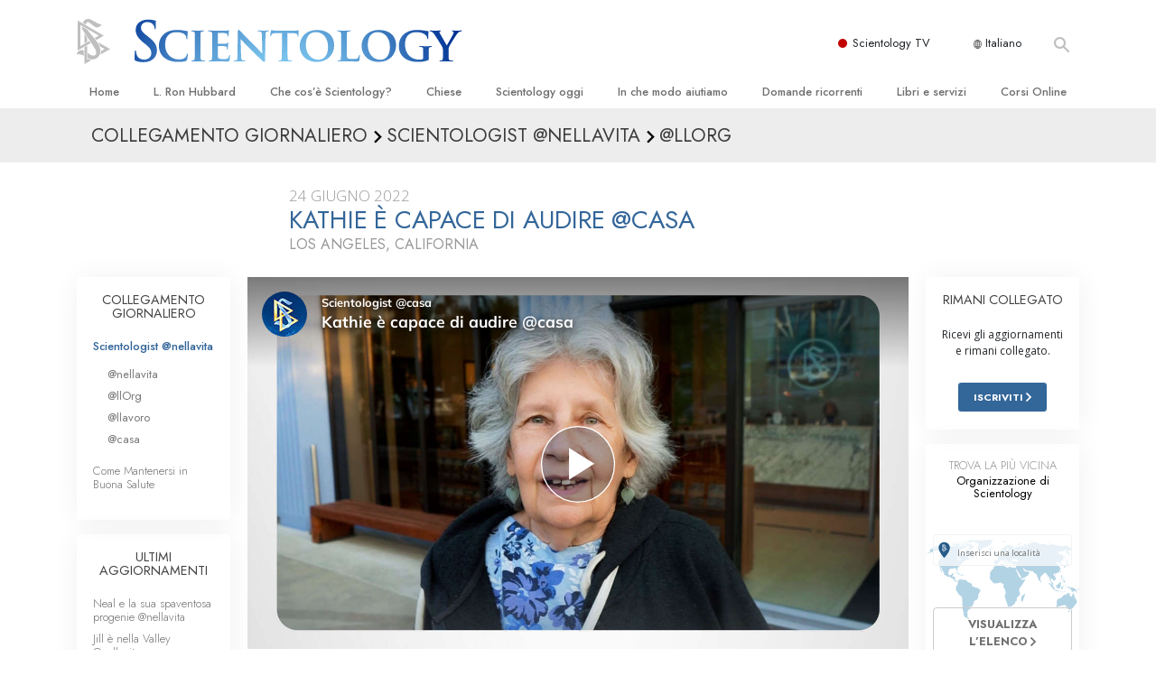

--- FILE ---
content_type: text/html; charset=utf-8
request_url: https://www.scientology.it/daily-connect/scientologists-at-home/who-can-audit-why-kathie-can-home
body_size: 20165
content:
<!DOCTYPE html>
<html lang="it-IT" itemscope itemtype="http://schema.org/WebPage">
<head>
<meta charset="utf-8">








	<meta http-equiv="X-UA-Compatible" content="IE=edge">
<meta name="viewport" content="width=device-width, initial-scale=1, shrink-to-fit=no">



	
	<title>Kathie è capace di audire @casa</title>
	<meta property="local-search-title" content="Kathie è capace di audire @casa" />



<meta name="facebook-domain-verification" content="5fiylhjs3p0sadccmvhn5r1xhzsezm" />  






<meta name="description" content="Addestrandosi nella Chiesa di Scientology di Los Angeles, Kathie vuole diventare un auditor." />

<meta itemprop="datePublished" content="2022-06-24" />
<meta itemprop="publisher" content="Scientology" />
<meta property="article:published_time" content="2022-06-24T12:00:00-0700" />

<meta property="fb:admins" content="633862040" />













	






<script type="application/ld+json">
{
  "@context": "https://schema.org",
  "@type": "WebSite",
  
  "name": "Chiesa di Scientology: L. Ron Hubbard, Dianetics, Che cos'è Scientology?, Libri, Credenze, David Miscavige",
  "alternateName": ["Scientology", "scientology.it"],
  
  "url": "https://www.scientology.it/"
}
</script>


<meta property="og:url" content="https://www.scientology.it/daily-connect/scientologists-at-home/who-can-audit-why-kathie-can-home" />

<meta property="og:site_name" content="Chiesa di Scientology: L. Ron Hubbard, Dianetics, Che cos'è Scientology?, Libri, Credenze, David Miscavige" />

<meta property="og:title" content="Kathie è capace di audire @casa" />
<meta property="og:description" content="Addestrandosi nella Chiesa di Scientology di Los Angeles, Kathie vuole diventare un auditor." />

<meta property="og:image" content="https://files.scientology.org/imagecache/cropfit@w=1000@cr=0,0,1920,1080/data/www.scientology.tv/series/scientologists-at-home/scientologists-at-home-kathie-6573cefb_it_IT.jpg?k=Q1PNxEQc5P" />
<meta property="og:type" content="website" />

<meta name="twitter:card" content="summary_large_image">
<meta name="twitter:title" content="Kathie è capace di audire @casa">
<meta name="twitter:description" content="Addestrandosi nella Chiesa di Scientology di Los Angeles, Kathie vuole diventare un auditor." >
<meta name="twitter:image" content="https://files.scientology.org/imagecache/cropfit@w=1000@cr=0,0,1920,1080/data/www.scientology.tv/series/scientologists-at-home/scientologists-at-home-kathie-6573cefb_it_IT.jpg?k=Q1PNxEQc5P">














<link rel="canonical" href="https://www.scientology.it/daily-connect/scientologists-at-home/who-can-audit-why-kathie-can-home" />

















<link rel="alternate" hreflang="fr-CA" href="https://fr.scientology.ca/daily-connect/scientologists-at-home/who-can-audit-why-kathie-can-home" />



<link rel="alternate" hreflang="ga-IE" href="https://ga.scientology.ie/daily-connect/scientologists-at-home/who-can-audit-why-kathie-can-home" />



















<link rel="alternate" hreflang="st-ZA" href="https://st.scientology.org.za/daily-connect/scientologists-at-home/who-can-audit-why-kathie-can-home" />







<link rel="alternate" hreflang="no-NO" href="https://www.scientologi.no/daily-connect/scientologists-at-home/who-can-audit-why-kathie-can-home" />



<link rel="alternate" hreflang="sv-SE" href="https://www.scientologi.se/daily-connect/scientologists-at-home/who-can-audit-why-kathie-can-home" />



<link rel="alternate" hreflang="fr-FR" href="https://www.scientologie.fr/daily-connect/scientologists-at-home/who-can-audit-why-kathie-can-home" />





<link rel="alternate" hreflang="de-AT" href="https://www.scientology.at/daily-connect/scientologists-at-home/who-can-audit-why-kathie-can-home" />



<link rel="alternate" hreflang="nl-BE" href="https://www.scientology.be/daily-connect/scientologists-at-home/who-can-audit-why-kathie-can-home" />



<link rel="alternate" hreflang="en-CA" href="https://www.scientology.ca/daily-connect/scientologists-at-home/who-can-audit-why-kathie-can-home" />



<link rel="alternate" hreflang="fr-CH" href="https://www.scientology.ch/daily-connect/scientologists-at-home/who-can-audit-why-kathie-can-home" />



<link rel="alternate" hreflang="es-CL" href="https://www.scientology.cl/daily-connect/scientologists-at-home/who-can-audit-why-kathie-can-home" />



<link rel="alternate" hreflang="es-CO" href="https://www.scientology.co/daily-connect/scientologists-at-home/who-can-audit-why-kathie-can-home" />



<link rel="alternate" hreflang="en-NZ" href="https://www.scientology.co.nz/daily-connect/scientologists-at-home/who-can-audit-why-kathie-can-home" />



<link rel="alternate" hreflang="de-DE" href="https://www.scientology.de/daily-connect/scientologists-at-home/who-can-audit-why-kathie-can-home" />



<link rel="alternate" hreflang="da-DK" href="https://www.scientology.dk/daily-connect/scientologists-at-home/who-can-audit-why-kathie-can-home" />



<link rel="alternate" hreflang="es-DO" href="https://www.scientology.do/daily-connect/scientologists-at-home/who-can-audit-why-kathie-can-home" />



<link rel="alternate" hreflang="es-ES" href="https://www.scientology.es/daily-connect/scientologists-at-home/who-can-audit-why-kathie-can-home" />



<link rel="alternate" hreflang="fr-GP" href="https://www.scientology.gp/daily-connect/scientologists-at-home/who-can-audit-why-kathie-can-home" />



<link rel="alternate" hreflang="el-GR" href="https://www.scientology.gr/daily-connect/scientologists-at-home/who-can-audit-why-kathie-can-home" />



<link rel="alternate" hreflang="en-IE" href="https://www.scientology.ie/daily-connect/scientologists-at-home/who-can-audit-why-kathie-can-home" />



<link rel="alternate" hreflang="en-IN" href="https://www.scientology.in/daily-connect/scientologists-at-home/who-can-audit-why-kathie-can-home" />



<link rel="alternate" hreflang="it-IT" href="https://www.scientology.it/daily-connect/scientologists-at-home/who-can-audit-why-kathie-can-home" />



<link rel="alternate" hreflang="ja-JP" href="https://www.scientology.jp/daily-connect/scientologists-at-home/who-can-audit-why-kathie-can-home" />



<link rel="alternate" hreflang="ru-KZ" href="https://www.scientology.kz/daily-connect/scientologists-at-home/who-can-audit-why-kathie-can-home" />



<link rel="alternate" hreflang="nl-NL" href="https://www.scientology.nl/daily-connect/scientologists-at-home/who-can-audit-why-kathie-can-home" />



<link rel="alternate" hreflang="en" href="https://www.scientology.org/daily-connect/scientologists-at-home/who-can-audit-why-kathie-can-home" />



<link rel="alternate" hreflang="en-AU" href="https://www.scientology.org.au/daily-connect/scientologists-at-home/who-can-audit-why-kathie-can-home" />



<link rel="alternate" hreflang="he-IL" href="https://www.scientology.org.il/daily-connect/scientologists-at-home/who-can-audit-why-kathie-can-home" />



<link rel="alternate" hreflang="es-MX" href="https://www.scientology.org.mx/daily-connect/scientologists-at-home/who-can-audit-why-kathie-can-home" />



<link rel="alternate" hreflang="en-NP" href="https://www.scientology.org.np/daily-connect/scientologists-at-home/who-can-audit-why-kathie-can-home" />



<link rel="alternate" hreflang="zh-TW" href="https://www.scientology.org.tw/daily-connect/scientologists-at-home/who-can-audit-why-kathie-can-home" />



<link rel="alternate" hreflang="en-GB" href="https://www.scientology.org.uk/daily-connect/scientologists-at-home/who-can-audit-why-kathie-can-home" />



<link rel="alternate" hreflang="es-VE" href="https://www.scientology.org.ve/daily-connect/scientologists-at-home/who-can-audit-why-kathie-can-home" />



<link rel="alternate" hreflang="en-ZA" href="https://www.scientology.org.za/daily-connect/scientologists-at-home/who-can-audit-why-kathie-can-home" />



<link rel="alternate" hreflang="en-PH" href="https://www.scientology.ph/daily-connect/scientologists-at-home/who-can-audit-why-kathie-can-home" />



<link rel="alternate" hreflang="pt-PT" href="https://www.scientology.pt/daily-connect/scientologists-at-home/who-can-audit-why-kathie-can-home" />



<link rel="alternate" hreflang="ru-RU" href="https://www.scientology.ru/daily-connect/scientologists-at-home/who-can-audit-why-kathie-can-home" />



<link rel="alternate" hreflang="en-RW" href="https://www.scientology.rw/daily-connect/scientologists-at-home/who-can-audit-why-kathie-can-home" />



<link rel="alternate" hreflang="hu-HU" href="https://www.szcientologia.org.hu/daily-connect/scientologists-at-home/who-can-audit-why-kathie-can-home" />



<link rel="alternate" hreflang="xh-ZA" href="https://xh.scientology.org.za/daily-connect/scientologists-at-home/who-can-audit-why-kathie-can-home" />





<link rel="alternate" hreflang="zu-ZA" href="https://zu.scientology.org.za/daily-connect/scientologists-at-home/who-can-audit-why-kathie-can-home" />








	<!-- <link rel="stylesheet" href="/scss/_combined-aft.css?_=0113a"> -->

	<!-- async cssload -->
	<!-- <link rel="preload" href="/scss/_combined.css?_=0113a" as="style" onload="this.onload=null;this.rel='stylesheet'">
	<noscript><link rel="stylesheet" href="/scss/_combined.css?_=0113a"></noscript> -->
	<!-- end of async css -->

	
    

	
	<link rel="stylesheet" href="/scss/_combined.css?_=0113a">
	
	

	

	<!--  -->
	
	
		
	
	
	<!--  -->

	

	

	<!-- slideshow classnames -->
	

	

	

	
		
		<link rel="stylesheet" href="/scss/combined_application.scss?_=0113a">
		
	

	

<script>
WebFontConfig = {
    google: {
        families: [
            
            'Open+Sans:300,400,700,300italic,400italic,700italic',
            'Jost:300,400,500,700,300italic,400italic,500italic,700italic',

        ]
    }
};

(function(d) {
    var wf = d.createElement('script'),
        s = d.scripts[0];
    wf.src = 'https://ajax.googleapis.com/ajax/libs/webfont/1.6.26/webfont.js';
    wf.async = true;
    s.parentNode.insertBefore(wf, s);
})(document);
</script>






	

	
		
			<!-- Global Site Tag (gtag.js) - Google Analytics -->
<script>
  window.dataLayer = window.dataLayer || [];
  function gtag(){dataLayer.push(arguments);}

  gtag('consent', 'default', {
    'ad_storage': 'denied',
    'analytics_storage': 'denied',
    'functionality_storage': 'denied',
    'personalization_storage': 'denied',
    'wait_for_update': 500 // Wait until baner loads
  });

  window.gtagConsentV2 = true;

  gtag('js', new Date());

  gtag('config', 'G-HQ1TBXCEJT', {
  send_page_view: false
});


  gtag('config', 'G-LQBFNWNT3G', {
  send_page_view: false
});
  gtag('config', 'AW-605112126', {
  send_page_view: false
});

// if any org set





</script>


<script async src="https://www.googletagmanager.com/gtag/js?id=G-HQ1TBXCEJT"></script>


<script type="text/plain" data-cookiecategory="targeting">
(function() {
  var ga = document.createElement('script'); ga.type = 'text/javascript'; ga.async = true;
  ga.src = ('https:' == document.location.protocol ? 'https://' : 'http://') + 'stats.g.doubleclick.net/dc.js';
  var s = document.getElementsByTagName('script')[0]; s.parentNode.insertBefore(ga, s);
})();
</script>




		
	

	<script>
		var cacheId = '0113a';
	</script>

	
	<script defer src="/_combined/application.js?_=0113a"></script>
	

	
	<script async src="/_combined/cssrelpreload.js?_=0113a"></script>
	<script async src="/_combined/lazyload.js?_=0113a"></script>
	

	
	<script async src="/_combined/application2.js?_=0113a"></script>
	
	<script async type="text/plain" data-cookiecategory="performance" src="/_combined/sentry.js?_=0113a"></script>
	

	
	<script src="https://tr.standardadmin.org/tr2.js" async></script>
	<script>
	var _tr = window._tr || [];
	</script>
	

</head>




<body class="preload   path-daily-connect path-daily-connect-scientologists-at-home path-daily-connect-scientologists-at-home-who-can-audit-why-kathie-can-home type-daily-connect home-no-overlap ">




<div class="search">
    <div class="search__form">
        <button class="btn btn--search-close" aria-label="Close search form">
            <img class="search-button--close-icon" src="/images/close-icon.svg" alt="">
        </button>
        <form class="" action="/search/">
            
            
                
            
            <div class="search__form---icon">
                <span class="icon-search"></span>
            </div>
            <input class="search__input" name="q" type="search" placeholder="Cerca…" autocomplete="off" autocorrect="off" autocapitalize="off" spellcheck="false" />
            <span class="d-none d-md-block search__info">Premi INVIO per cercare o ESC per chiudere</span>
        </form>
    </div>
</div><!-- /search -->

<!-- Videos for Org Sites -->









<div id="outer_shell">

    
        
<div class="container relative">
    <div class="external-navigation">
        
        <div class="external-navigation--item external-navigation--scntv">
            <!-- <a href="https://www.scientology.tv/it" target="_blank" class="no-decoration external-navigation--item-link"> -->
            <a href="https://www.scientology.tv/it/" target="_blank" class="no-decoration external-navigation--item-link">
                <span class="external-navigation--scntv--icon"></span>
                Scientology TV
                <span class="external-navigation--icon icon-external-link"></span>
            </a>
        </div>
        
        




<nav class="external-language-selector external-language-selector__v2 external-language">
    <div>
        <div class="external-navigation--item">
            
            <img src="/images/language-globe.svg" class="language-globe-white" alt="Language">
            <img src="/images/language-globe-gray.svg" class="language-globe-dark" alt="Language">
            Italiano
        </div>
        <!-- <span class="selector"><span class="bordered">it</span> LINGUA 
            <img class="arrow-svg arrow-svg-right" src="/images/arrow-right-white.svg" alt="">
        </span> -->
    </div>
    <ul>

        <a class="no-decoration " href="https://www.scientology.org.tw/daily-connect/scientologists-at-home/who-can-audit-why-kathie-can-home">繁體中文 &#124; <span>Chinese</span></a>
        <a class="no-decoration " href="https://www.scientology.dk/daily-connect/scientologists-at-home/who-can-audit-why-kathie-can-home">Dansk &#124; <span>Danish</span></a>
        <a class="no-decoration " href="https://www.scientology.de/daily-connect/scientologists-at-home/who-can-audit-why-kathie-can-home">Deutsch &#124; <span>German</span></a>
        <a class="no-decoration " href="https://www.scientology.org/daily-connect/scientologists-at-home/who-can-audit-why-kathie-can-home">English &#124; <span>English</span></a>
        <a class="no-decoration " href="https://www.scientology.gr/daily-connect/scientologists-at-home/who-can-audit-why-kathie-can-home">Ελληνικά &#124; <span>Greek</span></a>
        <a class="no-decoration " href="https://www.scientology.org.mx/daily-connect/scientologists-at-home/who-can-audit-why-kathie-can-home">Español (Latino) &#124; <span>Spanish</span></a>
        <a class="no-decoration " href="https://www.scientology.es/daily-connect/scientologists-at-home/who-can-audit-why-kathie-can-home">Español (Castellano) &#124; <span>Castilian</span></a>
        <a class="no-decoration " href="https://www.scientologie.fr/daily-connect/scientologists-at-home/who-can-audit-why-kathie-can-home">Français &#124; <span>French</span></a>
        <a class="no-decoration " href="https://www.scientology.org.il/daily-connect/scientologists-at-home/who-can-audit-why-kathie-can-home">עברית &#124; <span>Hebrew</span></a>
        
        <a class="no-decoration language__selected" href="https://www.scientology.it/daily-connect/scientologists-at-home/who-can-audit-why-kathie-can-home">Italiano &#124; <span>Italian</span></a>
        <a class="no-decoration " href="https://www.scientology.jp/daily-connect/scientologists-at-home/who-can-audit-why-kathie-can-home">日本語 &#124; <span>Japanese</span></a>
        <a class="no-decoration " href="https://www.szcientologia.org.hu/daily-connect/scientologists-at-home/who-can-audit-why-kathie-can-home">Magyar &#124; <span>Hungarian</span></a>
        <a class="no-decoration " href="https://www.scientology.nl/daily-connect/scientologists-at-home/who-can-audit-why-kathie-can-home">Nederlands &#124; <span>Dutch</span></a>
        <a class="no-decoration " href="https://www.scientologi.no/daily-connect/scientologists-at-home/who-can-audit-why-kathie-can-home">Norsk &#124; <span>Norwegian</span></a>
        <a class="no-decoration " href="https://www.scientology.pt/daily-connect/scientologists-at-home/who-can-audit-why-kathie-can-home">Português &#124; <span>Portuguese</span></a>
        <a class="no-decoration " href="https://www.scientology.ru/daily-connect/scientologists-at-home/who-can-audit-why-kathie-can-home">Русский &#124; <span>Russian</span></a>
        
        <a class="no-decoration " href="https://www.scientologi.se/daily-connect/scientologists-at-home/who-can-audit-why-kathie-can-home">Svenska &#124; <span>Swedish</span></a>

        
        
    </ul>
</nav>

        
        <div class="btn--search"><span class="icon-search"></span></svg></div>
    </div>
</div>

    

    <div id="shell">

        




    <div class="org-site-name">
        
        
            
        
    </div>



<div class="banner-wrapper">
    <div class="banner-wrapper-container banner-wrapper-container__area-name">
        <div class="container">
            <div class="banner-wrapper--row row align-items-center justify-content-around justify-content-md-between">
                <div class="hamburger hamburger--slider-r hamburger-menu d-md-none">
                    <div class="hamburger-box">
                        <div class="hamburger-inner"></div>
                    </div>
                </div>
                
                <div class="d-flex align-items-center banner--logo">
    <div class="hamburger hamburger--slider-r hamburger-menu d-none d-md-block d-lg-none mr-2">
        <div class="hamburger-box">
            <div class="hamburger-inner"></div>
        </div>
    </div>

    <a class="no-decoration d-block w-100 scn-logo-link " href="/" itemscope itemtype="http://schema.org/Brand" class="">
        <div class="logo-on-light d-flex align-items-center">
            <div class="s-double-tri d-none d-md-block">
                
                
                    <img itemprop="logo" class="scn-symbol" src="/images/scientology-gray-logo.svg" alt="Scientology">
                
            </div>

            <div class="d-flex align-items-end scientology-logo-light">

                
                    <img itemprop="logo" class="scn-logo light-logo" src="/images/scientology-logo-white.svg">
                

                

                <img itemprop="logo" class="scn-logo dark-logo" src="/images/scientology-logos/scientology-logo-dark_en.svg">
                

                <div class="org-site-name">
                    
                </div>
            </div>


        </div>
    </a>
</div>

                <button class="btn btn--search d-md-none">
                    <div class="icon icon--search">
                        <span class="icon-search"></span>
                    </div>
                </button>

                 <div class="banner-subtool-row d-none d-md-flex align-items-center justify-content-end">
                    <div class="hamburger hamburger--slider-r hamburger-menu hamburger-menu__inverted wide-header__inverted--visible-lg">
                        <div class="hamburger-box">
                            <div class="hamburger-inner"></div>
                        </div>
                    </div>
                    
                    
                    
                <!-- 
                    <a href="/search.html" class="search-icon">
                        <img class="wide-header__hidden" src="/images/search-icon.svg" alt="">
                        <img class="wide-header__visible" src="/images/search-icon-white.svg" alt="">
                -->
                    </a>
                 </div>
            </div>
        </div>
    </div>
</div>

        








<div class="primary-nav-wrapper ">
	<div class="primary-nav-menu container d-none d-lg-block">
		<ul class="top-menu">
			
				
				
					<li class="menu-item   nav-trail-false">
						<div class="rel">
							
							<!-- For orgs /news/ send to grand opening if we don't have any news -->
							

							
							<a href="/"  class="menu-link">
								Home
							</a>
							
							
						</div>

					</li>
				
			
				
				
					<li class="menu-item   nav-trail-false">
						<div class="rel">
							
							<!-- For orgs /news/ send to grand opening if we don't have any news -->
							

							
							<a href="/l-ron-hubbard/"  class="menu-link">
								L. Ron Hubbard
							</a>
							
							
						</div>

					</li>
				
			
				
				
					<li class="menu-item   parent nav-trail-false">
						<div class="rel">
							
							<!-- For orgs /news/ send to grand opening if we don't have any news -->
							

							
							<a href="/what-is-scientology/"  class="menu-link">
								Che cos’è Scientology?
							</a>
							
								<div class="frog"> <!-- back -->
									<ul class="second-level">
										
											<li >
												<a href="/what-is-scientology/" class="menu-link title">
													Credenze e pratiche
												</a>
											</li>
										
											<li >
												<a href="/what-is-scientology/the-scientology-creeds-and-codes/" class="menu-link title">
													Credo e codici di Scientology
												</a>
											</li>
										
											<li >
												<a href="/what-is-scientology/what-scientologists-say-about-scientology.html" class="menu-link title">
													Che cosa dicono gli Scientologist riguardo a Scientology
												</a>
											</li>
										
											<li >
												<a href="/video/meet-a-scientologist.html" class="menu-link title">
													Incontra uno Scientologist
												</a>
											</li>
										
											<li >
												<a href="/what-is-scientology/inside-a-church-scientology.html" class="menu-link title">
													All’interno di una Chiesa
												</a>
											</li>
										
											<li >
												<a href="/what-is-scientology/basic-principles-of-scientology/" class="menu-link title">
													I Principi Fondamentali di Scientology
												</a>
											</li>
										
											<li >
												<a href="/what-is-dianetics/basic-principles-of-scientology/dianetics-understanding-the-mind.html" class="menu-link title">
													Un’Introduzione a Dianetics
												</a>
											</li>
										
											<li >
												<a href="/what-is-scientology/love-hate-what-is-greatness.html" class="menu-link title">
													Amore e Odio: <br/>Che Cos’è la Grandezza?
												</a>
											</li>
										
									</ul>
								</div>
							
							
						</div>

					</li>
				
			
				
				
					<li class="menu-item   parent nav-trail-false">
						<div class="rel">
							
							<!-- For orgs /news/ send to grand opening if we don't have any news -->
							

							
							<a href="/churches/"  class="menu-link">
								Chiese
							</a>
							
								<div class="frog"> <!-- back -->
									<ul class="second-level">
										
											<li >
												<a href="/churches/locator.html" class="menu-link title">
													Trova una chiesa
												</a>
											</li>
										
											<li >
												<a href="/churches/ideal-orgs/" class="menu-link title">
													Chiese Ideali di Scientology
												</a>
											</li>
										
											<li >
												<a href="/churches/advanced-scientology-organizations/" class="menu-link title">
													Organizzazioni Avanzate
												</a>
											</li>
										
											<li >
												<a href="/churches/flag-land-base/" class="menu-link title">
													Base a terra di Flag 
												</a>
											</li>
										
											<li >
												<a href="/churches/freewinds/" class="menu-link title">
													Freewinds
												</a>
											</li>
										
											<li >
												<a href="/churches/bringing-scientology-world/" class="menu-link title">
													Portare Scientology al mondo
												</a>
											</li>
										
									</ul>
								</div>
							
							
						</div>

					</li>
				
			
				
			
				
				
					<li class="menu-item   parent nav-trail-false">
						<div class="rel">
							
							<!-- For orgs /news/ send to grand opening if we don't have any news -->
							

							
							<a href="/scientology-today/"  class="menu-link">
								Scientology oggi
							</a>
							
								<div class="frog"> <!-- back -->
									<ul class="second-level">
										
											<li >
												<a href="/scientology-today/category/expansion/" class="menu-link title">
													Inaugurazioni
												</a>
											</li>
										
											<li >
												<a href="/scientology-today/category/scientology-events/" class="menu-link title">
													Celebrazioni Internazionali di Scientology
												</a>
											</li>
										
											<li >
												<a href="/david-miscavige/" class="menu-link title">
													David Miscavige: Leader Ecclesiastico di Scientology
												</a>
											</li>
										
									</ul>
								</div>
							
							
						</div>

					</li>
				
			
				
				
					<li class="menu-item   parent nav-trail-false">
						<div class="rel">
							
							<!-- For orgs /news/ send to grand opening if we don't have any news -->
							

							
							<a href="/how-we-help/"  class="menu-link">
								In che modo aiutiamo
							</a>
							
								<div class="frog"> <!-- back -->
									<ul class="second-level">
										
											<li >
												<a href="/how-we-help/way-to-happiness/" class="menu-link title">
													La Via della Felicità 
												</a>
											</li>
										
											<li >
												<a href="/how-we-help/applied-scholastics/" class="menu-link title">
													Applied Scholastics
												</a>
											</li>
										
											<li >
												<a href="/how-we-help/criminon/" class="menu-link title">
													Criminon
												</a>
											</li>
										
											<li >
												<a href="/how-we-help/narconon/" class="menu-link title">
													Narconon
												</a>
											</li>
										
											<li >
												<a href="/how-we-help/truth-about-drugs/" class="menu-link title">
													La Verità sulla Droga
												</a>
											</li>
										
											<li >
												<a href="/how-we-help/human-rights/" class="menu-link title">
													Uniti per i Diritti Umani
												</a>
											</li>
										
											<li >
												<a href="/how-we-help/citizens-commission-on-human-rights/" class="menu-link title">
													Comitato dei Cittadini per i Diritti Umani
												</a>
											</li>
										
											<li >
												<a href="/how-we-help/volunteer-ministers/" class="menu-link title">
													Ministri Volontari di Scientology
												</a>
											</li>
										
									</ul>
								</div>
							
							
						</div>

					</li>
				
			
				
				
					<li class="menu-item   parent nav-trail-false">
						<div class="rel">
							
							<!-- For orgs /news/ send to grand opening if we don't have any news -->
							

							
							<a href="/faq/"  class="menu-link">
								Domande ricorrenti
							</a>
							
								<div class="frog"> <!-- back -->
									<ul class="second-level">
										
											<li >
												<a href="/faq/background-and-basic-principles/what-does-the-word-scientology-mean.html" class="menu-link title">
													Contesto e principi fondamentali
												</a>
											</li>
										
											<li >
												<a href="/faq/inside-a-church-of-scientology/what-goes-scientology-church.html" class="menu-link title">
													All’interno di una Chiesa
												</a>
											</li>
										
											<li >
												<a href="/faq/the-organization-of-scientology/how-is-the-church-of-scientology-structured.html" class="menu-link title">
													L’organizzazione di Scientology
												</a>
											</li>
										
									</ul>
								</div>
							
							
						</div>

					</li>
				
			
				
				
					<li class="menu-item   parent nav-trail-false">
						<div class="rel">
							
							<!-- For orgs /news/ send to grand opening if we don't have any news -->
							

							
							<a href="/store/category/beginning-books.html"  class="menu-link">
								Libri e servizi
							</a>
							
								<div class="frog"> <!-- back -->
									<ul class="second-level">
										
											<li >
												<a href="/store/category/beginning-books.html" class="menu-link title">
													Libri introduttivi
												</a>
											</li>
										
											<li >
												<a href="/store/category/beginning-audiobooks.html" class="menu-link title">
													Audiolibri
												</a>
											</li>
										
											<li >
												<a href="/store/category/classics-lectures.html" class="menu-link title">
													Conferenze Introduttive
												</a>
											</li>
										
											<li >
												<a href="/store/category/books-on-film.html" class="menu-link title">
													Film introduttivi
												</a>
											</li>
										
											<li >
												<a href="/beginning-services/" class="menu-link title">
													Servizi Introduttivi
												</a>
											</li>
										
									</ul>
								</div>
							
							
						</div>

					</li>
				
			
				
				
					<li class="menu-item   parent nav-trail-false">
						<div class="rel">
							
							<!-- For orgs /news/ send to grand opening if we don't have any news -->
							

							
							<a href="/courses/"  class="menu-link">
								Corsi Online
							</a>
							
								<div class="frog"> <!-- back -->
									<ul class="second-level">
										
											<li >
												<a href="/courses/conflicts/overview.html" class="menu-link title">
													Come Risolvere i Conflitti
												</a>
											</li>
										
											<li >
												<a href="/courses/dynamics/overview.html" class="menu-link title">
													Le Dinamiche dell’Esistenza
												</a>
											</li>
										
											<li >
												<a href="/courses/understanding/overview.html" class="menu-link title">
													Le Componenti della Comprensione
												</a>
											</li>
										
											<li >
												<a href="/courses/solutions/overview.html" class="menu-link title">
													Soluzioni per un Ambiente Pericoloso
												</a>
											</li>
										
											<li >
												<a href="/courses/assists/overview.html" class="menu-link title">
													Assistenze per Malattie e Ferite 
												</a>
											</li>
										
											<li >
												<a href="/courses/integrity/overview.html" class="menu-link title">
													Integrità e Onestà
												</a>
											</li>
										
											<li >
												<a href="/courses/marriage/overview.html" class="menu-link title">
													Il Matrimonio
												</a>
											</li>
										
											<li >
												<a href="/courses/tone-scale/overview.html" class="menu-link title">
													La Scala del Tono Emozionale
												</a>
											</li>
										
											<li >
												<a href="/courses/drugs/overview.html" class="menu-link title">
													Una Soluzione al Problema Droga
												</a>
											</li>
										
											<li >
												<a href="/courses/children/overview.html" class="menu-link title">
													Bambini
												</a>
											</li>
										
											<li >
												<a href="/courses/tools/overview.html" class="menu-link title">
													Come Affrontare il Lavoro
												</a>
											</li>
										
											<li >
												<a href="/courses/conditions/overview.html" class="menu-link title">
													L’Etica e le Condizioni 
												</a>
											</li>
										
											<li >
												<a href="/courses/suppression/overview.html" class="menu-link title">
													Le Cause della Soppressione 
												</a>
											</li>
										
											<li >
												<a href="/courses/investigations/overview.html" class="menu-link title">
													Investigazioni
												</a>
											</li>
										
											<li >
												<a href="/courses/organizing/overview.html" class="menu-link title">
													Le Basi Organizzative
												</a>
											</li>
										
											<li >
												<a href="/courses/public-relations/overview.html" class="menu-link title">
													I Fondamenti delle Relazioni Pubbliche
												</a>
											</li>
										
											<li >
												<a href="/courses/targets/overview.html" class="menu-link title">
													Obiettivi e Mete
												</a>
											</li>
										
											<li >
												<a href="/courses/study/overview.html" class="menu-link title">
													La Tecnologia di Studio
												</a>
											</li>
										
											<li >
												<a href="/courses/communication/overview.html" class="menu-link title">
													Comunicazione
												</a>
											</li>
										
									</ul>
								</div>
							
							
						</div>

					</li>
				
			
		</ul>
	</div>
</div>








<div class="nav-bar">
	<ul>
		
			
			<li class="nav-bar--link" data-menuid="0">
				
				<!-- For orgs /news/ send to grand opening if we don't have any news -->
				
				
				
				<a href="/"  class="menu-link no-decoration">
					
						<img class="nav-bar--arrow" src="/org-logo/arrow-right.svg?color=336699" alt="">
					
					HOME
				</a>
				
			</li>

			

		
			
			<li class="nav-bar--link" data-menuid="1">
				
				<!-- For orgs /news/ send to grand opening if we don't have any news -->
				
				
				
				<a href="/l-ron-hubbard/"  class="menu-link no-decoration">
					
						<img class="nav-bar--arrow" src="/org-logo/arrow-right.svg?color=336699" alt="">
					
					L. RON HUBBARD
				</a>
				
			</li>

			

		
			
			<li class="nav-bar--link" data-menuid="2">
				
				<!-- For orgs /news/ send to grand opening if we don't have any news -->
				
				
				
				<a href="/what-is-scientology/"  class="menu-link no-decoration">
					
						<img class="nav-bar--arrow" src="/org-logo/arrow-right.svg?color=336699" alt="">
					
					CHE COS’È SCIENTOLOGY?
				</a>
				
			</li>

			
				<div class="nav-bar--frog" data-menuid="2">
					<ul class="nav-bar--second-level">
						
							<li>
								<a href="/what-is-scientology/" class="nav-bar--second-level__link">
									Credenze e pratiche
								</a>
							</li>
						
							<li>
								<a href="/what-is-scientology/the-scientology-creeds-and-codes/" class="nav-bar--second-level__link">
									Credo e codici di Scientology
								</a>
							</li>
						
							<li>
								<a href="/what-is-scientology/what-scientologists-say-about-scientology.html" class="nav-bar--second-level__link">
									Che cosa dicono gli Scientologist riguardo a Scientology
								</a>
							</li>
						
							<li>
								<a href="/video/meet-a-scientologist.html" class="nav-bar--second-level__link">
									Incontra uno Scientologist
								</a>
							</li>
						
							<li>
								<a href="/what-is-scientology/inside-a-church-scientology.html" class="nav-bar--second-level__link">
									All’interno di una Chiesa
								</a>
							</li>
						
							<li>
								<a href="/what-is-scientology/basic-principles-of-scientology/" class="nav-bar--second-level__link">
									I Principi Fondamentali di Scientology
								</a>
							</li>
						
							<li>
								<a href="/what-is-dianetics/basic-principles-of-scientology/dianetics-understanding-the-mind.html" class="nav-bar--second-level__link">
									Un’Introduzione a Dianetics
								</a>
							</li>
						
							<li>
								<a href="/what-is-scientology/love-hate-what-is-greatness.html" class="nav-bar--second-level__link">
									Amore e Odio: <br/>Che Cos’è la Grandezza?
								</a>
							</li>
						
					</ul>
				</div>
			

		
			
			<li class="nav-bar--link" data-menuid="3">
				
				<!-- For orgs /news/ send to grand opening if we don't have any news -->
				
				
				
				<a href="/churches/"  class="menu-link no-decoration">
					
						<img class="nav-bar--arrow" src="/org-logo/arrow-right.svg?color=336699" alt="">
					
					CHIESE
				</a>
				
			</li>

			
				<div class="nav-bar--frog" data-menuid="3">
					<ul class="nav-bar--second-level">
						
							<li>
								<a href="/churches/locator.html" class="nav-bar--second-level__link">
									Trova una chiesa
								</a>
							</li>
						
							<li>
								<a href="/churches/ideal-orgs/" class="nav-bar--second-level__link">
									Chiese Ideali di Scientology
								</a>
							</li>
						
							<li>
								<a href="/churches/advanced-scientology-organizations/" class="nav-bar--second-level__link">
									Organizzazioni Avanzate
								</a>
							</li>
						
							<li>
								<a href="/churches/flag-land-base/" class="nav-bar--second-level__link">
									Base a terra di Flag 
								</a>
							</li>
						
							<li>
								<a href="/churches/freewinds/" class="nav-bar--second-level__link">
									Freewinds
								</a>
							</li>
						
							<li>
								<a href="/churches/bringing-scientology-world/" class="nav-bar--second-level__link">
									Portare Scientology al mondo
								</a>
							</li>
						
					</ul>
				</div>
			

		
			
			<li class="nav-bar--link" data-menuid="4">
				
				<!-- For orgs /news/ send to grand opening if we don't have any news -->
				
				
				
				<a href="/daily-connect/"  class="menu-link no-decoration">
					
						<img class="nav-bar--arrow" src="/org-logo/arrow-right.svg?color=336699" alt="">
					
					COLLEGAMENTO GIORNALIERO
				</a>
				
			</li>

			
				<div class="nav-bar--frog" data-menuid="4">
					<ul class="nav-bar--second-level">
						
							<li>
								<a href="/daily-connect/scientologists-at-life/" class="nav-bar--second-level__link">
									Scientologist @nellavita
								</a>
							</li>
						
							<li>
								<a href="/staywell/" class="nav-bar--second-level__link">
									Come Mantenersi in Buona Salute
								</a>
							</li>
						
					</ul>
				</div>
			

		
			
			<li class="nav-bar--link" data-menuid="5">
				
				<!-- For orgs /news/ send to grand opening if we don't have any news -->
				
				
				
				<a href="/scientology-today/"  class="menu-link no-decoration">
					
						<img class="nav-bar--arrow" src="/org-logo/arrow-right.svg?color=336699" alt="">
					
					SCIENTOLOGY OGGI
				</a>
				
			</li>

			
				<div class="nav-bar--frog" data-menuid="5">
					<ul class="nav-bar--second-level">
						
							<li>
								<a href="/scientology-today/category/expansion/" class="nav-bar--second-level__link">
									Inaugurazioni
								</a>
							</li>
						
							<li>
								<a href="/scientology-today/category/scientology-events/" class="nav-bar--second-level__link">
									Celebrazioni Internazionali di Scientology
								</a>
							</li>
						
							<li>
								<a href="/david-miscavige/" class="nav-bar--second-level__link">
									David Miscavige: Leader Ecclesiastico di Scientology
								</a>
							</li>
						
					</ul>
				</div>
			

		
			
			<li class="nav-bar--link" data-menuid="6">
				
				<!-- For orgs /news/ send to grand opening if we don't have any news -->
				
				
				
				<a href="/how-we-help/"  class="menu-link no-decoration">
					
						<img class="nav-bar--arrow" src="/org-logo/arrow-right.svg?color=336699" alt="">
					
					IN CHE MODO AIUTIAMO
				</a>
				
			</li>

			
				<div class="nav-bar--frog" data-menuid="6">
					<ul class="nav-bar--second-level">
						
							<li>
								<a href="/how-we-help/way-to-happiness/" class="nav-bar--second-level__link">
									La Via della Felicità 
								</a>
							</li>
						
							<li>
								<a href="/how-we-help/applied-scholastics/" class="nav-bar--second-level__link">
									Applied Scholastics
								</a>
							</li>
						
							<li>
								<a href="/how-we-help/criminon/" class="nav-bar--second-level__link">
									Criminon
								</a>
							</li>
						
							<li>
								<a href="/how-we-help/narconon/" class="nav-bar--second-level__link">
									Narconon
								</a>
							</li>
						
							<li>
								<a href="/how-we-help/truth-about-drugs/" class="nav-bar--second-level__link">
									La Verità sulla Droga
								</a>
							</li>
						
							<li>
								<a href="/how-we-help/human-rights/" class="nav-bar--second-level__link">
									Uniti per i Diritti Umani
								</a>
							</li>
						
							<li>
								<a href="/how-we-help/citizens-commission-on-human-rights/" class="nav-bar--second-level__link">
									Comitato dei Cittadini per i Diritti Umani
								</a>
							</li>
						
							<li>
								<a href="/how-we-help/volunteer-ministers/" class="nav-bar--second-level__link">
									Ministri Volontari di Scientology
								</a>
							</li>
						
					</ul>
				</div>
			

		
			
			<li class="nav-bar--link" data-menuid="7">
				
				<!-- For orgs /news/ send to grand opening if we don't have any news -->
				
				
				
				<a href="/faq/"  class="menu-link no-decoration">
					
						<img class="nav-bar--arrow" src="/org-logo/arrow-right.svg?color=336699" alt="">
					
					DOMANDE RICORRENTI
				</a>
				
			</li>

			
				<div class="nav-bar--frog" data-menuid="7">
					<ul class="nav-bar--second-level">
						
							<li>
								<a href="/faq/background-and-basic-principles/what-does-the-word-scientology-mean.html" class="nav-bar--second-level__link">
									Contesto e principi fondamentali
								</a>
							</li>
						
							<li>
								<a href="/faq/inside-a-church-of-scientology/what-goes-scientology-church.html" class="nav-bar--second-level__link">
									All’interno di una Chiesa
								</a>
							</li>
						
							<li>
								<a href="/faq/the-organization-of-scientology/how-is-the-church-of-scientology-structured.html" class="nav-bar--second-level__link">
									L’organizzazione di Scientology
								</a>
							</li>
						
					</ul>
				</div>
			

		
			
			<li class="nav-bar--link" data-menuid="8">
				
				<!-- For orgs /news/ send to grand opening if we don't have any news -->
				
				
				
				<a href="/store/category/beginning-books.html"  class="menu-link no-decoration">
					
						<img class="nav-bar--arrow" src="/org-logo/arrow-right.svg?color=336699" alt="">
					
					LIBRI E SERVIZI
				</a>
				
			</li>

			
				<div class="nav-bar--frog" data-menuid="8">
					<ul class="nav-bar--second-level">
						
							<li>
								<a href="/store/category/beginning-books.html" class="nav-bar--second-level__link">
									Libri introduttivi
								</a>
							</li>
						
							<li>
								<a href="/store/category/beginning-audiobooks.html" class="nav-bar--second-level__link">
									Audiolibri
								</a>
							</li>
						
							<li>
								<a href="/store/category/classics-lectures.html" class="nav-bar--second-level__link">
									Conferenze Introduttive
								</a>
							</li>
						
							<li>
								<a href="/store/category/books-on-film.html" class="nav-bar--second-level__link">
									Film introduttivi
								</a>
							</li>
						
							<li>
								<a href="/beginning-services/" class="nav-bar--second-level__link">
									Servizi Introduttivi
								</a>
							</li>
						
					</ul>
				</div>
			

		
			
			<li class="nav-bar--link" data-menuid="9">
				
				<!-- For orgs /news/ send to grand opening if we don't have any news -->
				
				
				
				<a href="/courses/"  class="menu-link no-decoration">
					
						<img class="nav-bar--arrow" src="/org-logo/arrow-right.svg?color=336699" alt="">
					
					CORSI ONLINE
				</a>
				
			</li>

			
				<div class="nav-bar--frog" data-menuid="9">
					<ul class="nav-bar--second-level">
						
							<li>
								<a href="/courses/conflicts/overview.html" class="nav-bar--second-level__link">
									Come Risolvere i Conflitti
								</a>
							</li>
						
							<li>
								<a href="/courses/dynamics/overview.html" class="nav-bar--second-level__link">
									Le Dinamiche dell’Esistenza
								</a>
							</li>
						
							<li>
								<a href="/courses/understanding/overview.html" class="nav-bar--second-level__link">
									Le Componenti della Comprensione
								</a>
							</li>
						
							<li>
								<a href="/courses/solutions/overview.html" class="nav-bar--second-level__link">
									Soluzioni per un Ambiente Pericoloso
								</a>
							</li>
						
							<li>
								<a href="/courses/assists/overview.html" class="nav-bar--second-level__link">
									Assistenze per Malattie e Ferite 
								</a>
							</li>
						
							<li>
								<a href="/courses/integrity/overview.html" class="nav-bar--second-level__link">
									Integrità e Onestà
								</a>
							</li>
						
							<li>
								<a href="/courses/marriage/overview.html" class="nav-bar--second-level__link">
									Il Matrimonio
								</a>
							</li>
						
							<li>
								<a href="/courses/tone-scale/overview.html" class="nav-bar--second-level__link">
									La Scala del Tono Emozionale
								</a>
							</li>
						
							<li>
								<a href="/courses/drugs/overview.html" class="nav-bar--second-level__link">
									Una Soluzione al Problema Droga
								</a>
							</li>
						
							<li>
								<a href="/courses/children/overview.html" class="nav-bar--second-level__link">
									Bambini
								</a>
							</li>
						
							<li>
								<a href="/courses/tools/overview.html" class="nav-bar--second-level__link">
									Come Affrontare il Lavoro
								</a>
							</li>
						
							<li>
								<a href="/courses/conditions/overview.html" class="nav-bar--second-level__link">
									L’Etica e le Condizioni 
								</a>
							</li>
						
							<li>
								<a href="/courses/suppression/overview.html" class="nav-bar--second-level__link">
									Le Cause della Soppressione 
								</a>
							</li>
						
							<li>
								<a href="/courses/investigations/overview.html" class="nav-bar--second-level__link">
									Investigazioni
								</a>
							</li>
						
							<li>
								<a href="/courses/organizing/overview.html" class="nav-bar--second-level__link">
									Le Basi Organizzative
								</a>
							</li>
						
							<li>
								<a href="/courses/public-relations/overview.html" class="nav-bar--second-level__link">
									I Fondamenti delle Relazioni Pubbliche
								</a>
							</li>
						
							<li>
								<a href="/courses/targets/overview.html" class="nav-bar--second-level__link">
									Obiettivi e Mete
								</a>
							</li>
						
							<li>
								<a href="/courses/study/overview.html" class="nav-bar--second-level__link">
									La Tecnologia di Studio
								</a>
							</li>
						
							<li>
								<a href="/courses/communication/overview.html" class="nav-bar--second-level__link">
									Comunicazione
								</a>
							</li>
						
					</ul>
				</div>
			

		
	</ul>
</div>





        <div id="header_and_content">

            
            <div id="header_container" class="clearfix header-container">
                <div id="header" class="header">
                    <div class="container">
                        














	
	
		
			
		
		
		
	
		
		
		
	
		
		
		
			
				
			
				
			
				
			
				
			
				
			
				
			
				
			
				
			
		
	
		
		
		
			
				
			
				
			
				
			
				
			
				
			
				
			
		
	
		
			
		
		
		
			
				
			
				
			
		
	
		
		
		
			
				
			
				
			
				
			
		
	
		
		
		
			
				
			
				
			
				
			
				
			
				
			
				
			
				
			
				
			
		
	
		
		
		
			
				
			
				
			
				
			
		
	
		
		
		
			
				
			
				
			
				
			
				
			
				
			
		
	
		
		
		
			
				
			
				
			
				
			
				
			
				
			
				
			
				
			
				
			
				
			
				
			
				
			
				
			
				
			
				
			
				
			
				
			
				
			
				
			
				
			
		
	




	
	
	
		
	

	
	
	
	

	
	

	


	
		
		
		
			
		
	


	
		
		
			
		
			

				
					
				
				
				
				
				
					
				
				
			
		
			

				
					
				
				
				
				
				
				
			
		
			

				
					
				
				
				
				
				
				
			
		
	


	
	
	<div class="bs-extender">
		<div class="breadcrumb-nav">
			<div class="container">
				<div class="breadcrumb-nav--title" itemscope="" itemtype="https://schema.org/BreadcrumbList">
					<span itemprop="itemListElement" itemscope="" itemtype="https://schema.org/ListItem">
						<a class="breadcrumb-nav--link " href="/daily-connect/" itemprop="item">
	
							<span itemprop="name">
								COLLEGAMENTO GIORNALIERO
							</span>
							<meta itemprop="position" content="1">
						</a>
	
						<span class="d-inline-block breadcrumb-nav--arrow" style="width: 10px;">
							<img style="margin-top: -3px;" src="/images/arrow-right.svg" alt="">
						</span>
	
					</span>
					
					
					

					
					
					
						
							
							
						
						
					
	
					<span itemprop="itemListElement" itemscope="" itemtype="https://schema.org/ListItem">
						<a class="breadcrumb-nav--link breadcrumb-nav--link__secondary"
							href="/daily-connect/scientologists-at-life/" itemprop="item">
	
							<span itemprop="name">
								SCIENTOLOGIST @NELLAVITA
							</span>
							<meta itemprop="position" content="2">
						</a>

						
						<span class="d-inline-block breadcrumb-nav--arrow" style="width: 10px;">
							<img style="margin-top: -3px;" src="/images/arrow-right.svg" alt="">
						</span>
						
					</span>
					
					<span itemprop="itemListElement" itemscope="" itemtype="https://schema.org/ListItem">
						<a class="breadcrumb-nav--link breadcrumb-nav--link__secondary"
							href="/daily-connect/scientologists-at-life/at-the-org.html" itemprop="item">
	
							<span itemprop="name">
								
									@LLORG
								

							</span>
							<meta itemprop="position" content="3">
						</a>
					</span>
					
				</div>
			</div>
		</div>
	</div>
	



                    </div>
                </div>
            </div>
            

            

            

            
        
            

<div class="container mt-4 mb-4">
    <div class="row justify-content-center">
        <div class="col-lg-14">

            <div class="int-news--date date__hidden" itemprop="datePublished" data-timestamp="1656097200">
                <timeoutput>
                    24 GIUGNO 2022
                </timeoutput>

                
                
            </div>
            
            <h1 class="editable-text int-news--title" data-editable-attr-name="Title">
                Kathie è capace di audire @casa
            </h1>
            
            
            <div class="int-news--location attr-location">
                LOS ANGELES, CALIFORNIA
            </div>
            

        </div>
    </div>
</div>
    


            <div id="content_container" class="body container has-leftsidebar has-rightsidebar">

                <!-- NOTE: if you want schema, put it in the page itself: itemscope itemtype="http://schema.org/Article" -->

                
                <article id="content" class="row main-content justify-content-between">
                


                    <div class="col-24 page-title--wrapper">
                        <div class="row justify-content-center">
                            <div class="col-lg-14">
                                
                                <div class="d-block mb-3"></div>
                            </div>
                        </div>
                    </div>

                    

                    
                    <main itemscope itemtype="http://schema.org/Article" class="main col-lg-14 order-lg-4">
                    

                    <div class="main__both-sidebars">
                        
    <div class="editable editable-body editable-body__orgs">
    
        

        

        

        

        
        <div class="medium-insert-embeds">
            <figure>
                <div class="medium-insert-embed">
                    <div class="video video-youtube">
                        <iframe width="420" height="315" src="https://www.scientology.tv/it/series/scientologists-at-home/clips/who-can-audit-why-kathie-can-home?iframe=1&autoplay=1&origin=https://www.scientology.it/"  allowfullscreen=""></iframe>
                    </div>
                </div>
            </figure>
        </div>
    
    
         <p data-component-id="doc-1f07st7gh0">
  Addestrandosi nella <a href="https://www.scientology.it/churches/ideal-orgs/los-angeles/">Chiesa di Scientology di Los Angeles</a>, Kathie vuole diventare un auditor. Quindi, ben presto se qualcuno chiederà: “Chi è capace di audire?”, la risposta sarà: “Beh, Kathie!”.
</p>
    
    </div>

    <div class="clearfix"></div>
    
    
        
            <p>
    
        
        Ogni giorno, in ogni parte del mondo, ci sono persone che prendono parte all’<em>auditing</em> (consulenza di Scientology) per raggiungere l’illuminazione e la libertà spirituale. <a href="https://www.scientology.it/churches/locator.html" target="_blank">Trovate la Chiesa, missione o gruppo di Scientology a voi più vicini</a> per iniziare la vostra avventura di auditing.
    
</p>
        
    

    
        
            <p>
    <a href="/daily-connect/scientologists-at-home/"><em>Scientologist @casa</em></a> presenta le numerose persone di tutto il mondo che rimangono al sicuro, restano in buona salute e prosperano nella vita.
</p>
        
    


                    </div>


                        <div class="related-articles-block mt-5">
    <h6 class="title">
        Argomenti
    </h6>
    <p class="related-articles-tags">
        
            
            <a href="/daily-connect/category/?tag=Los+Angeles" class="label">
                Los Angeles
            </a>
            
        
            
            <a href="/daily-connect/category/?tag=California" class="label">
                California
            </a>
            
        
            
            <a href="/daily-connect/category/?tag=%40church" class="label">
                @lla chiesa
            </a>
            
        
            
            <a href="/daily-connect/category/?tag=Church+of+Scientology+Los+Angeles" class="label">
                Chiesa di Scientology di Los Angeles
            </a>
            
        
            
            <a href="/daily-connect/category/?tag=%40theOrg" class="label">
                @theOrg
            </a>
            
        
    </p>
</div>
                    </main>

                    
                        <aside id="sidebar_left" class="site-sidebar col-24 col-14 col-lg-4 sidebar--thinner order-lg-1">
                            


  









<div class="sidebar__item">
  <h6 class="subheader--title">
    <a class="no-decoration" href="/daily-connect/">
      COLLEGAMENTO GIORNALIERO
    </a>
  </h6>
  <ul class="submenu-block">
      
      
        

        
             

             
        
             

             
        
             

             
        
             

             
        
        
        
          
        
        <li>
          <a class="listing-item  listing-item__active" href="/daily-connect/scientologists-at-life/">
            Scientologist @nellavita
          </a>
          
            
          <ul class="listing-item__second-level--wrapper">
             
             
             <li class="">
               <a href="/daily-connect/scientologists-at-life/at-life.html" class="listing-item listing-item__second-level " data-listing-item="0">
                 <svg class="listing-item__arrow"><use href="#arrow-right"></use></svg>
                 @nellavita
               </a>
             </li>
             
             
             <li class="">
               <a href="/daily-connect/scientologists-at-life/at-the-org.html" class="listing-item listing-item__second-level " data-listing-item="1">
                 <svg class="listing-item__arrow"><use href="#arrow-right"></use></svg>
                 @llOrg
               </a>
             </li>
             
             
             <li class="">
               <a href="/daily-connect/scientologists-at-life/at-work.html" class="listing-item listing-item__second-level " data-listing-item="2">
                 <svg class="listing-item__arrow"><use href="#arrow-right"></use></svg>
                 @llavoro
               </a>
             </li>
             
             
             <li class="">
               <a href="/daily-connect/scientologists-at-life/at-home.html" class="listing-item listing-item__second-level " data-listing-item="3">
                 <svg class="listing-item__arrow"><use href="#arrow-right"></use></svg>
                 @casa
               </a>
             </li>
             
           </ul>
            
           
        </li>

        
      
        

        
        
        
        <li>
          <a class="listing-item " href="/staywell/">
            Come Mantenersi in Buona Salute
          </a>
          
        </li>

        
      
  </ul>

  <div class="clearfix"></div>
</div>






<!-- special-day-published disable sidebar if tooo many specials-->


<div class="sidebar__item course-sidebar-ad todays-update">

    
    <h6 class="subheader--title">
    ULTIMI AGGIORNAMENTI
    </h6>

    

    <ul class="submenu-block">
        
            
            
                
                <li>
                    <a class="listing-item " href="/daily-connect/scientologists-at-life/neal-and-his-scary-offspring-at-life">
                    Neal e la sua spaventosa progenie @nellavita
                    </a>
                </li>
            
        
            
            
                
                <li>
                    <a class="listing-item " href="/daily-connect/scientologists-at-life/jill-is-up-in-the-valley-at-life">
                    Jill è nella Valley @nellavita
                    </a>
                </li>
            
        
            
            
                
                <li>
                    <a class="listing-item " href="/daily-connect/scientologists-at-life/pat-is-pumped-for-graduation-at-life">
                    Pat è entusiasta della Graduation @nellavita
                    </a>
                </li>
            
        
            
            
                
                <li>
                    <a class="listing-item " href="/daily-connect/scientologists-at-life/pavlina-powers-her-communication-at-life">
                    Pavlína potenzia la sua comunicazione @nellavita
                    </a>
                </li>
            
        
            
            
                
                <li>
                    <a class="listing-item " href="/daily-connect/scientologists-at-life/living-loving-learning-at-life-with-michelle">
                    Comprendere la vita @nellavita con Michelle
                    </a>
                </li>
            
        
            
            
        
            
            
        
            
            
        
            
            
        
            
            
        
    </ul>

    <a href="/daily-connect/" class="main-button sidebar-button">
        
<div class="button--more-info draw-border ">
	<div class="button--external-link">
	</div>
	<span>VEDI TUTTO&nbsp;<span class="icon-arrow-right1"></span></span>
</div>

    </a>

    <div class="clear-both"></div>

</div>

<div class="share-bar share-bar--sidebar">

    <h6 class="subheader--title">
	    CONDIVIDI
	</h6>

    <div class="sidebar-share-icons">
		<div class="sidebar-share--social-icon-wrapper">
			<img class="sidebar-share--social-icon" data-sharer="facebook" data-url="https://www.scientology.it/daily-connect/scientologists-at-home/who-can-audit-why-kathie-can-home" data-title="Kathie è capace di audire @casa" src="/images/social/facebook_circle_color.svg" alt="">
		</div>
		<div class="sidebar-share--social-icon-wrapper">
			<img class="sidebar-share--social-icon" data-sharer="twitter" data-url="https://www.scientology.it/daily-connect/scientologists-at-home/who-can-audit-why-kathie-can-home" data-title="Kathie è capace di audire @casa" src="/images/social/twitter_circle.svg" alt="">
		</div>
		<div class="sidebar-share--social-icon-wrapper sidebar-share--social-icon-wrapper__email">
			<img class="sidebar-share--social-icon" data-sharer="email" data-url="https://www.scientology.it/daily-connect/scientologists-at-home/who-can-audit-why-kathie-can-home" data-title="Kathie è capace di audire @casa" src="/images/social/email-circle.svg" alt="">
		</div>
	</div>
</div>

                        </aside>
                    


                    
                    <aside id="sidebar_right" class="site-sidebar col-24 col-14 col-lg-4 sidebar--thinner order-lg-8">
                        
<div class="sidebar__item course-sidebar-ad">

    <h6 class="subheader--title subheader--title-daily-connect">
        RIMANI COLLEGATO
    </h6>

    <p class="sidebar__item--body-copy text-center">
        Ricevi gli aggiornamenti e rimani collegato.
    </p>

    
        <button type="submit" class="main-button sidebar-button stay-connected--subscribe-button stay-connected-sidebar--submit stay-connected-sidebar--submit__update">
            
<div class="button--more-info draw-border ">
	<div class="button--external-link">
	</div>
	<span>ISCRIVITI&nbsp;<span class="icon-arrow-right1"></span></span>
</div>

        </button>
    


    <div class="newsletter-visual-block--thank-you subscribe-sidebar--thank-you text-center d-none">
        <span class="icon-paper-plane"></span> GRAZIE!
    </div>

    <div class="clear-both"></div>

</div>




<!-- round up number -->








    
    
    
        
        
    
        
        
    
        
        
    
        
        
    
        
        
    
        
        
    
        
        
    
        
        
    
        
        
    
        
        
    
        
        
    
        
        
    
        
        
    
        
        
    
        
        
    
        
        
    
        
        
    
        
        
    
        
        
    



    

	<div class="sidebar__locator sidebar__item sidebar__item--shadow">
		<a class="no-decoration" href="/churches/locator.html">
	    	<div class="sidebar-title">TROVA LA PIÙ VICINA </div>
<div class="sidebar-subtitle">Organizzazione di Scientology </div>
		</a>
	    <div class="sidebar__locator-bg">
	        <form action="/churches/locator.html" method="get" class="org-location-search-form">
	            <div class="input-wrap">
					
					
						
					
	                <input class="sidebar__locator-input" type="text" name="search" id="enter-zip" placeholder="Inserisci una località">
	            </div>
				
	            <input type="hidden" name="src" value="locator-block">
				
	        </form>
	    </div>
		
		
	    <a href="/churches/" class="main-button sidebar-button">
            
<div class="button--more-info draw-border ">
	<div class="button--external-link">
	</div>
	<span>VISUALIZZA L’ELENCO&nbsp;<span class="icon-arrow-right1"></span></span>
</div>

        </a>
        
	</div>
	


                    </aside>
                    

                    

                </article>


            </div>

            <div class="container post-container">
                <div class="row justify-content-center">
    <div class="col-lg-14">
        
    </div>
</div>
            </div>

        </div>

        
        <div id="wide_footer">
            <div class="block">
                











<div class="footer-container">
    <div class="container">
        

        

        

        

        <div class="footer--header">
            <a href="/">
                <img class="footer-scn-logo" src="/images/scientology-logos/scientology-logo-dark_en.svg" alt="Scientology">
                
            </a>

            <div class="footer--header-social">
                <div class="footer-social-text">
                    SEGUICI
                </div>

                
                    <a class="no-decoration" target="_blank" href="https://www.facebook.com/churchofscientology">
                        <img class="footer--header-social-icon" src="/images/social/facebook_circle_color.svg" alt="">
                    </a>
                    <a class="no-decoration" target="_blank" href="https://twitter.com/scientology">
                        <img class="footer--header-social-icon" src="/images/social/twitter_circle.svg" alt="">
                    </a>
                    <a class="no-decoration" target="_blank" href="https://www.youtube.com/scientology">
                        <img class="footer--header-social-icon" src="/images/social/youtube.svg" alt="">
                    </a>
                    <a class="no-decoration" target="_blank" href="https://www.instagram.com/scientology/">
                        <img class="footer--header-social-icon" src="/images/social/instagram-circle.svg" alt="">
                    </a>
                
            </div>
        </div>

<div class="footer-blocks-hide">
        <div class="row">
            <div class="col-md-6 col-lg-4 footer-column">
                

                
                    
    
    
    <div class="footer-column--inside">
        <input class="footer--column-section-state" type="checkbox" id="as-footer--column-section-state-section-footer-wis">
        <div class="footer-mobile-submenu">
            <a href="/what-is-scientology/" class="footer-heading d-none d-md-block">
                Che cos’è Scientology?
            </a>

            <label class="footer-heading d-md-none" for="as-footer--column-section-state-section-footer-wis">
                Che cos’è Scientology?
            </label>
            <ul class="footer-column--listing">
                
                <li class="footer--link">
                    <a href="/l-ron-hubbard/">
                        Il Fondatore L. Ron Hubbard
                    </a>
                </li>
                
                <li class="footer--link">
                    <a href="/what-is-scientology/">
                        Credenze di Scientology
                    </a>
                </li>
                
                <li class="footer--link">
                    <a href="/what-is-dianetics/basic-principles-of-scientology/dianetics-understanding-the-mind.html">
                        Che cos’è Dianetics? 
                    </a>
                </li>
                
                <li class="footer--link">
                    <a href="/what-is-scientology/scientology-background/">
                        Background e Origini
                    </a>
                </li>
                
                <li class="footer--link">
                    <a href="/what-is-scientology/the-scientology-creeds-and-codes/">
                        Codici e Credo
                    </a>
                </li>
                
                <li class="footer--link">
                    <a href="/what-is-scientology/inside-a-church-scientology.html">
                        All’interno di una Chiesa
                    </a>
                </li>
                
                <li class="footer--link">
                    <a href="/faq/">
                        Domande ricorrenti
                    </a>
                </li>
                
                <li class="footer--link">
                    <a href="/videos.html?link=footer">
                        Canale video
                    </a>
                </li>
                
            </ul>
        </div>
    </div>
    

                
            </div>

            

            <div class="col-md-6 col-lg-4 footer-column">
                

                
                    
    
    
    <div class="footer-column--inside">
        <input class="footer--column-section-state" type="checkbox" id="as-footer--column-section-state-section-footer-spirit-tech">
        <div class="footer-mobile-submenu">
            <div class="footer-heading d-none d-md-block">
                Corsi Online
            </div>

            <label class="footer-heading d-md-none" for="as-footer--column-section-state-section-footer-spirit-tech">
                Corsi Online
            </label>
            <ul class="footer-column--listing">
                
                <li class="footer--link">
                    <a href="/courses/">
                        Corsi online su Strumenti per la Vita
                    </a>
                </li>
                
                <li class="footer--link">
                    <a href="https://www.scientology.org/pow/">
                        Problemi del Lavoro
                    </a>
                </li>
                
                <li class="footer--link">
                    <a href="https://www.scientology.org/fot/">
                        Fondamenti del Pensiero
                    </a>
                </li>
                
            </ul>
        </div>
    </div>
    

                    
    
    
    <div class="footer-column--inside">
        <input class="footer--column-section-state" type="checkbox" id="as-footer--column-section-state-section-footer-beginning-services">
        <div class="footer-mobile-submenu">
            <a href="/beginning-services/" class="footer-heading d-none d-md-block">
                Servizi Introduttivi
            </a>

            <label class="footer-heading d-md-none" for="as-footer--column-section-state-section-footer-beginning-services">
                Servizi Introduttivi
            </label>
            <ul class="footer-column--listing">
                
                <li class="footer--link">
                    <a href="/beginning-services/dianetics-seminar/">
                        Seminario di Dianetics
                    </a>
                </li>
                
                <li class="footer--link">
                    <a href="/beginning-services/personal-efficiency-course/">
                        Efficienza Personale
                    </a>
                </li>
                
                <li class="footer--link">
                    <a href="/beginning-services/scientology-life-improvement-courses/">
                        Miglioramento della Vita
                    </a>
                </li>
                
                <li class="footer--link">
                    <a href="/beginning-services/success-through-communication-course/">
                        Corso “Il Successo attraverso la Comunicazione”
                    </a>
                </li>
                
            </ul>
        </div>
    </div>
    

                
            </div>

            
            <div class="col-md-6 col-lg-4 footer-column">
                

                
                    
    
    
    <div class="footer-column--inside">
        <input class="footer--column-section-state" type="checkbox" id="as-footer--column-section-state-section-footer-bookstore">
        <div class="footer-mobile-submenu">
            <div class="footer-heading d-none d-md-block">
                Libreria
            </div>

            <label class="footer-heading d-md-none" for="as-footer--column-section-state-section-footer-bookstore">
                Libreria
            </label>
            <ul class="footer-column--listing">
                
                <li class="footer--link">
                    <a href="/store/category/beginning-books.html">
                        Libri Introduttivi
                    </a>
                </li>
                
                <li class="footer--link">
                    <a href="/store/category/beginning-audiobooks.html">
                        Audiolibri
                    </a>
                </li>
                
                <li class="footer--link">
                    <a href="/store/category/classics-lectures.html">
                        Conferenze Introduttive
                    </a>
                </li>
                
                <li class="footer--link">
                    <a href="/store/category/books-on-film.html">
                        Film Introduttivi
                    </a>
                </li>
                
            </ul>
        </div>
    </div>
    

                    
    
    
    <div class="footer-column--inside">
        <input class="footer--column-section-state" type="checkbox" id="as-footer--column-section-state-section-footer-scn-today">
        <div class="footer-mobile-submenu">
            <a href="/scientology-today/" class="footer-heading d-none d-md-block">
                Scientology oggi
            </a>

            <label class="footer-heading d-md-none" for="as-footer--column-section-state-section-footer-scn-today">
                Scientology oggi
            </label>
            <ul class="footer-column--listing">
                
                <li class="footer--link">
                    <a href="/scientology-today/category/expansion/">
                        Inaugurazioni
                    </a>
                </li>
                
                <li class="footer--link">
                    <a href="/scientology-today/category/scientology-events/">
                        Celebrazioni Internazionali di Scientology
                    </a>
                </li>
                
                <li class="footer--link">
                    <a href="/david-miscavige/">
                        Leader ecclesiastico di Scientology
                    </a>
                </li>
                
            </ul>
        </div>
    </div>
    

                
            </div>
            



            <div class="col-md-6 col-lg-4 footer-column">
                
                    
    
    
    <div class="footer-column--inside">
        <input class="footer--column-section-state" type="checkbox" id="as-footer--column-section-state-section-footer-daily-connect">
        <div class="footer-mobile-submenu">
            <a href="/daily-connect/" class="footer-heading d-none d-md-block">
                Collegamento Giornaliero
            </a>

            <label class="footer-heading d-md-none" for="as-footer--column-section-state-section-footer-daily-connect">
                Collegamento Giornaliero
            </label>
            <ul class="footer-column--listing">
                
                <li class="footer--link">
                    <a href="/daily-connect/scientologists-at-life/">
                        Scientologist @nellavita
                    </a>
                </li>
                
            </ul>
        </div>
    </div>
    

                    
    
    
    <div class="footer-column--inside">
        <input class="footer--column-section-state" type="checkbox" id="as-footer--column-section-state-section-footer-scn-around-the-world">
        <div class="footer-mobile-submenu">
            <a href="/churches/" class="footer-heading d-none d-md-block">
                Scientology nel mondo
            </a>

            <label class="footer-heading d-md-none" for="as-footer--column-section-state-section-footer-scn-around-the-world">
                Scientology nel mondo
            </label>
            <ul class="footer-column--listing">
                
                <li class="footer--link">
                    <a href="/churches/locator.html">
                        Localizzatore Chiese
                    </a>
                </li>
                
                <li class="footer--link">
                    <a href="/churches/ideal-orgs/">
                        Chiese Ideali di Scientology
                    </a>
                </li>
                
                <li class="footer--link">
                    <a href="/churches/advanced-scientology-organizations/">
                        Organizzazioni Avanzate
                    </a>
                </li>
                
                <li class="footer--link">
                    <a href="/churches/flag-land-base/">
                        Flag Land Base
                    </a>
                </li>
                
                <li class="footer--link">
                    <a href="/churches/freewinds/">
                        Freewinds
                    </a>
                </li>
                
                <li class="footer--link">
                    <a href="/churches/bringing-scientology-world/">
                        Portare Scientology al mondo
                    </a>
                </li>
                
            </ul>
        </div>
    </div>
    

                

            </div>
            <div class="col-md-6 col-lg-4 footer-column footer-blocks-hide">
                
    
    
    <div class="footer-column--inside">
        <input class="footer--column-section-state" type="checkbox" id="as-footer--column-section-state-section-footer-our-help-is-yours">
        <div class="footer-mobile-submenu">
            <a href="/how-we-help/" class="footer-heading d-none d-md-block">
                In che modo aiutiamo
            </a>

            <label class="footer-heading d-md-none" for="as-footer--column-section-state-section-footer-our-help-is-yours">
                In che modo aiutiamo
            </label>
            <ul class="footer-column--listing">
                
                <li class="footer--link">
                    <a href="/how-we-help/way-to-happiness/">
                        La Via della Felicità 
                    </a>
                </li>
                
                <li class="footer--link">
                    <a href="/how-we-help/applied-scholastics/">
                        Tecnologia di Studio
                    </a>
                </li>
                
                <li class="footer--link">
                    <a href="/how-we-help/criminon/">
                        Riforma criminale
                    </a>
                </li>
                
                <li class="footer--link">
                    <a href="/how-we-help/narconon/">
                        Riabilitazione dalla droga
                    </a>
                </li>
                
                <li class="footer--link">
                    <a href="/how-we-help/truth-about-drugs/">
                        La Verità sulla Droga
                    </a>
                </li>
                
                <li class="footer--link">
                    <a href="/how-we-help/human-rights/">
                        Diritti Umani
                    </a>
                </li>
                
                <li class="footer--link">
                    <a href="/how-we-help/citizens-commission-on-human-rights/">
                        Vigilanza sulla salute mentale
                    </a>
                </li>
                
                <li class="footer--link">
                    <a href="/how-we-help/volunteer-ministers/">
                        Ministri Volontari
                    </a>
                </li>
                
            </ul>
        </div>
    </div>
    

                
                    
    
    
    <div class="footer-column--inside">
        <input class="footer--column-section-state" type="checkbox" id="as-footer--column-section-state-section-footer-stay-well">
        <div class="footer-mobile-submenu">
            <a href="/staywell/" class="footer-heading d-none d-md-block">
                Come Mantenersi in Buona Salute
            </a>

            <label class="footer-heading d-md-none" for="as-footer--column-section-state-section-footer-stay-well">
                Come Mantenersi in Buona Salute
            </label>
            <ul class="footer-column--listing">
                
            </ul>
        </div>
    </div>
    

                
            </div>
            <div class="col-md-6 col-lg-4 footer-column footer-blocks-hide">
                

                

                <div class="footer-heading footer-heading__grayed-out pb-0 pb-md-1 mt-2 mt-md-0">
                    CONTATTACI
                </div>
                <ul class="footer-column--listing footer-column--listing__shown">
                    <li class="footer--link">
                        <a href="/contact/" class="no-decoration">
                            <span class="footer-icon icon-mail"></span> Domande? Contattaci
                        </a>
                    </li>
                    <!--
                    
                    -->
                    <li class="footer--link">
                        <a href="/contact/?interest=site" class="no-decoration">
                            <span class="footer-icon icon-chat"></span> Feedback dei visitatori del sito
                        </a>
                    </li>
                    <li class="footer--link">
                        
                            <a href="/churches/locator.html" class="no-decoration">
                                <span class="footer-icon icon-location1"></span> Trova una Chiesa
                            </a>
                        
                    </li>
                </ul>

                
                <div class="footer-heading footer-heading__grayed-out pb-0 pb-md-1 mt-2 mt-md-0">
                    ISCRIVITI
                </div>
                    <ul class="footer-column--listing footer-column--listing__shown">
                        <li class="footer--link">
                            <a href="/daily-connect/?subscribe=1" class="no-decoration">
                                <span class="footer-icon icon-paper-plane"></span> Ricevi la Newsletter del Collegamento Giornaliero
                            </a>
                        </li>
                                            
                        <li class="footer--link">
                            <a href="/subscribe/" class="no-decoration">
                                <span class="footer-icon icon-paper-plane"></span> Ricevi la Newsletter di Scientology Oggi
                            </a>
                        </li>
                        
                    </ul>
                
            </div>
        </div>
    </div>
        <!--
            "en", "ENGLISH (US/International)",
            "en_AU", "ENGLISH (Australia)",
            "en_CA", "ENGLISH (Canada)",
            "en_GB", "ENGLISH (United Kingdom)",
            "en_IE", "ENGLISH (Ireland)",
            "en_NP", "ENGLISH (Nepal)",
            "en_PH", "ENGLISH (Philippines)",
            "en_RW", "ENGLISH (Rwanda)",
            "en_ZA", "ENGLISH (South Africa)",
            "da_DK", "DANSK",
            "fr_FR", "FRANÇAIS",
            "he_IL", "עברית",
            "ja_JP", "日本語",
            "ru_RU", "РУССКИЙ",
            "zh_TW", "繁體中文",
            "nl_NL", "NEDERLANDS",
            "de_DE", "DEUTSCH",
            "hu_HU", "MAGYAR",
            "no_NO", "NORSK",
            "sv_SE", "SVENSKA",
            "es_MX", "ESPAÑOL (LATINO)",
            "es_ES", "ESPAÑOL (CASTELLANO)",
            "el_GR", "ΕΛΛΗΝΙΚA",
            "it_IT", "ITALIANO",
            "pt_PT", "PORTUGUÊS"
         -->

        
        

        
        
         
        
         
        
         
        
         
        
         
        
         
        
         
        
         
        
         
        
         
        
         
        
         
        
         
        
         
        
         
        
         
        
         
        
         
        
         
        
         
        
         
        
         
        
         
        
         
            
         
        
         
        
        <div class="footer-button-row">
            <div class="select-locale-container clearfix">
                <div class="btn--select-related btn--select-language__opened btn btn-default">
                    <span class="icon-link"></span>
                    Siti correlati</div>
            </div>
            
            <div class="select-locale-container clearfix">
                <div class="btn--select-language btn btn-default">
                    <span class="footer-icon icon-earth"></span>
                    Lingua</div>
            </div>
            
        </div>

        
        <div class="footer--language-container">
            
                <a class="footer-lang" href="https://www.scientology.org/">ENGLISH (US/International)</a>
            
                <a class="footer-lang" href="https://www.scientology.org.au/">ENGLISH (Australia)</a>
            
                <a class="footer-lang" href="https://www.scientology.ca/">ENGLISH (Canada)</a>
            
                <a class="footer-lang" href="https://www.scientology.org.uk/">ENGLISH (United Kingdom)</a>
            
                <a class="footer-lang" href="https://www.scientology.ie/">ENGLISH (Ireland)</a>
            
                <a class="footer-lang" href="https://www.scientology.org.np/">ENGLISH (Nepal)</a>
            
                <a class="footer-lang" href="https://www.scientology.ph/">ENGLISH (Philippines)</a>
            
                <a class="footer-lang" href="https://www.scientology.rw/">ENGLISH (Rwanda)</a>
            
                <a class="footer-lang" href="https://www.scientology.org.za/">ENGLISH (South Africa)</a>
            
                <a class="footer-lang" href="https://www.scientology.dk/">DANSK</a>
            
                <a class="footer-lang" href="https://www.scientologie.fr/">FRANÇAIS</a>
            
                <a class="footer-lang" href="https://www.scientology.org.il/">עברית</a>
            
                <a class="footer-lang" href="https://www.scientology.jp/">日本語</a>
            
                <a class="footer-lang" href="https://www.scientology.ru/">РУССКИЙ</a>
            
                <a class="footer-lang" href="https://www.scientology.org.tw/">繁體中文</a>
            
                <a class="footer-lang" href="https://www.scientology.nl/">NEDERLANDS</a>
            
                <a class="footer-lang" href="https://www.scientology.de/">DEUTSCH</a>
            
                <a class="footer-lang" href="https://www.szcientologia.org.hu/">MAGYAR</a>
            
                <a class="footer-lang" href="https://www.scientologi.no/">NORSK</a>
            
                <a class="footer-lang" href="https://www.scientologi.se/">SVENSKA</a>
            
                <a class="footer-lang" href="https://www.scientology.org.mx/">ESPAÑOL (LATINO)</a>
            
                <a class="footer-lang" href="https://www.scientology.es/">ESPAÑOL (CASTELLANO)</a>
            
                <a class="footer-lang" href="https://www.scientology.gr/">ΕΛΛΗΝΙΚA</a>
            
                <a class="footer-lang" href="https://www.scientology.it/">ITALIANO</a>
            
                <a class="footer-lang" href="https://www.scientology.pt/">PORTUGUÊS</a>
            
        </div>
        
        
        <div class="related-footer-items" style="display: block;">
            <a target="_blank" href="https://www.lronhubbard.it/" class="footer-lang footer-lang__related">L. Ron Hubbard</a>
            <a target="_blank" href="https://www.dianetics.it/" class="footer-lang footer-lang__related">Dianetics</a>
            <a target="_blank" href="https://www.scientology.tv/it/" class="footer-lang footer-lang__related">Scientology Network</a>
            <a target="_blank" href="https://www.scientologyreligion.it/" class="footer-lang footer-lang__related">Scientology Religion</a>
            
            
            <a target="_blank" href="http://www.davidmiscavige.org/it/" class="footer-lang footer-lang__related">David Miscavige</a>
            
            <a target="_blank" href="http://www.scientologycourses.org/it/" class="footer-lang footer-lang__related">Inizia un corso on-line</a>
            <a target="_blank" href="https://www.ministrovolontario.it/" class="footer-lang footer-lang__related">Ministri Volontari di Scientology</a>
            <a target="_blank" href="https://www.iasmembership.org/it/" class="footer-lang footer-lang__related">International Association of Scientologists</a>
            
            
            
            <a target="_blank" href="https://www.laviadellafelicita.org/" class="footer-lang footer-lang__related">La Via della Felicità</a>
            
            <a target="_blank" href="https://www.narconon.org/it/" class="footer-lang footer-lang__related">Narconon</a>
            
            <a target="_blank" href="https://www.noalladroga.it/" class="footer-lang footer-lang__related">A sostegno di un mondo libero dalla droga</a>
            <a target="_blank" href="https://www.unitiperidirittiumani.it/" class="footer-lang footer-lang__related">Uniti per i Diritti Umani</a>
            <a target="_blank" href="https://it.youthforhumanrights.org/" class="footer-lang footer-lang__related">Gioventù per i Diritti Umani</a>
            <a target="_blank" href="https://www.ccdu.it/" class="footer-lang footer-lang__related">Comitato dei Cittadini per i Diritti Umani</a>
        </div>

    

    

        <div itemprop="publisher copyrightHolder" itemscope="" itemtype="http://schema.org/Organization" itemid="http://www.scientology.org">
            <div class="copyright-wrapper">
                <a href="/terms.html#copyright">
                    © 2026 <span itemprop="name">
                    
                    Church of Scientology International.
                    
                    </span>  Tutti i diritti riservati.
                    
                </a>
                <span class="copyright-right"><a href="/privacy-notice.html">Informativa sulla privacy</a>
                    • <a href="/cookie-policy.html">Normativa sui Cookie</a>
                    • <a href="/terms.html">Clausole di utilizzo</a>
                    • <a href="/legal-notice.html">Informazioni legali</a>
                </span>
                <!-- cookie notice here if applicable -->


            </div>
            
                
                

                <!-- 
                <div class="small-cookie-notice sidebar__item--shadow" style="display: none">
                    I cookies aiutano il nostro sito web a funzionare correttamente. Nel usare il nostro sito web, accetti che usiamo i cookies.
                    &nbsp;
                    <a class="okbtn" href="#">Accetto</a>
                </div>
                   -->
        </div>

    </div>
</div>


            </div>
        </div>
        

        
 <div class="modal fade fade-modal daily-connect-subscribe--modal daily-connect-subscribe--modal-standalone" tabindex="-1" role="dialog">
    <div class="modal-dialog modal-dialog-centered daily-connect-subscribe--dialog">
      <div class="modal-content">
        <!-- <div class="modal-header daily-connect-subscribe--header pb-1">
        </div> -->
        <button type="button" class="close daily-connect-subscribe--close" data-dismiss="modal" aria-label="Close">
          <span aria-hidden="true">&times;</span>
        </button>
        <div class="modal-body p-0">
          <div class="daily-connect-subscribe--main-body">
            <h5 class="daily-connect-subscribe--title">
                Iscriviti al Collegamento Giornaliero
            </h5>
            <div class="daily-connect-subscribe--container">
              <p class="mb-4">
                  Una volta iscritto, ti terremo in collegamento con Scientologist di tutto il mondo tramite i nuovi video di <em>Scientologist @nellavita</em>. Potrai anche sentire notizie e annunci speciali, così da non perderti mai le ultime novità!
              </p>
    
              <form class="form--newsletter newsletter-landing--wrapper daily-connect-subscribe--form" action="/form/daily-connect-subscribe-with-confirm.action" onsubmit="event.preventDefault();" enctype="multipart/form-data" method="POST" data-local-storage-var="daily-connect-subscribed">
                <input type="text" class="daily-connect-subscribe--input" name="firstName" placeholder="Il tuo nome" autocomplete="given-name" required>
                <input type="email" class="daily-connect-subscribe--input" name="email" placeholder="La tua e-mail" autocomplete="email" required>
                <input type="hidden" name="locale" value="it">
                <div class="daily-connect-subscribe--form-button">
                  <button type="submit" class="daily-connect--subscribe-button">
                      <span class="icon-paper-plane mr-2"></span>
                      Iscriviti!
                  </button>
                </div>
              </form>
              <div class="newsletter-landing--thank-you newsletter-landing--thank-you__smaller newsletter-landing--title text-center d-none mt-5 pb-5">
                  <span class="icon-paper-plane mr-2"></span> Grazie. Sei in contatto!
              </div>
            </div>
          </div>

        
        </div>
      </div>
    </div>
  </div>

 <div class="modal daily-connect-subscribe--modal daily-connect-subscribe--modal__wait" tabindex="-1" role="dialog">
    <div class="modal-dialog modal-dialog-centered daily-connect-subscribe--dialog">
      <div class="modal-content">
        <!-- <div class="modal-header daily-connect-subscribe--header pb-1">
        </div> -->
        <button type="button" class="close daily-connect-subscribe--close" data-dismiss="modal" aria-label="Close">
          <span aria-hidden="true">&times;</span>
        </button>
        <div class="modal-body p-0">
          <div class="daily-connect-subscribe--main-body">
            <h5 class="daily-connect-subscribe--title daily-connect-subscribe--title--wait">
                Aspetta!
            </h5>
            <h5 class="daily-connect-subscribe--title daily-connect-subscribe--sub">
                Ti sei iscritto al Collegamento Giornaliero?
            </h5>
            <div class="daily-connect-subscribe--container">
              <p class="mb-4">
                  Una volta iscritto, ti terremo in collegamento con Scientologist di tutto il mondo tramite i nuovi video di <em>Scientologist @nellavita</em>. Potrai anche sentire notizie e annunci speciali, così da non perderti mai le ultime novità!
              </p>
    
              <form class="form--newsletter newsletter-landing--wrapper daily-connect-subscribe--form" action="/form/daily-connect-subscribe-with-confirm.action" onsubmit="event.preventDefault();" enctype="multipart/form-data" method="POST" data-local-storage-var="daily-connect-subscribed">
                <input type="text" class="daily-connect-subscribe--input" name="firstName" placeholder="Il tuo nome" autocomplete="given-name" required>
                <input type="email" class="daily-connect-subscribe--input" name="email" placeholder="La tua e-mail" autocomplete="email" required>
                <input type="hidden" name="locale" value="it">
                <div class="daily-connect-subscribe--form-button">
                  <button type="submit" class="daily-connect--subscribe-button">
                      <span class="icon-paper-plane mr-2"></span>
                      Iscriviti!
                  </button>
                </div>
              </form>
              <div class="newsletter-landing--thank-you newsletter-landing--thank-you__smaller newsletter-landing--title text-center d-none mt-5 pb-5">
                  <span class="icon-paper-plane mr-2"></span> Grazie. Sei in contatto!
              </div>
            </div>
          </div>

          

        </div>
      </div>
    </div>
  </div>


<div class="enlightenment-launcher-container hidden-xs-down">
    <div class="enlightenment-launcher-text">
        ISCRIVITI
    </div>

    <button class="enlightenment-launcher">
        <span class="icon-paper-plane"></span>
        <div class="enlightenment-popup-launcher-open-icon"></div>
        <div class="enlightenment-popup-launcher-close-icon"></div>
    </button>
</div>


    </div>
</div>




<!-- <script defer async src="/service-worker-registration.js?_=0113a"></script> -->
<!-- <script defer async src="/service-worker-unregistration.js?_=0113a"></script> -->



<!-- embeds -->
<script async defer src="//platform.twitter.com/widgets.js" charset="utf-8"></script>
<script>
window.fbAsyncInit = function() {
	FB.init({
	xfbml      : true,
	version    : 'v5.0'
	});
};
</script>
<script async defer src="https://connect.facebook.net/en_US/sdk.js"></script>





	
		<script type="text/plain" data-cookiecategory="performance">

	var owa_baseUrl = 'https://beacon.9165619.com/';
	var owa_cmds = owa_cmds || [];
	owa_cmds.push(['setSiteId', '0320be7575fe07fb946e06b636d6ba5a']);
	owa_cmds.push(['trackPageView']);
	owa_cmds.push(['trackClicks']);

	(function() {
		var _owa = document.createElement('script'); _owa.type = 'text/javascript'; _owa.async = true;
		_owa.src = owa_baseUrl + 'tracker-min.js';
		var _owa_s = document.getElementsByTagName('script')[0]; _owa_s.parentNode.insertBefore(_owa, _owa_s);
	}());

</script>

<script type="text/javascript">
    (function(c,l,a,r,i,t,y){
        c[a]=c[a]||function(){(c[a].q=c[a].q||[]).push(arguments)};
        t=l.createElement(r);t.async=1;t.src="https://www.clarity.ms/tag/"+i;
        y=l.getElementsByTagName(r)[0];y.parentNode.insertBefore(t,y);
    })(window, document, "clarity", "script", "seyokh15c6");
</script>

<script type="text/plain" data-cookiecategory="performance">
  window.clarity("consent", true);
</script>


<script type="text/plain" data-cookiecategory="performance" async src="//live.realtimewebstats.com/117712.js"></script>
<noscript><p><img alt="RealTime" width="1" height="1" src="//live.realtimewebstats.com/117712ns.gif" /></p></noscript>





<!-- Twitter universal website tag code -->
<script type="text/plain" data-cookiecategory="targeting">
  !function(e,t,n,s,u,a){e.twq||(s=e.twq=function(){s.exe?s.exe.apply(s,arguments):s.queue.push(arguments);
  },s.version='1.1',s.queue=[],u=t.createElement(n),u.async=!0,u.src='https://static.ads-twitter.com/uwt.js',
  a=t.getElementsByTagName(n)[0],a.parentNode.insertBefore(u,a))}(window,document,'script');
  // Insert Twitter Pixel ID and Standard Event data below
  twq('config','nuozn');
  twq('track','PageView');

  
  </script>













<!-- Facebook Pixel Code -->
<script type="text/plain" data-cookiecategory="targeting">
!function(f,b,e,v,n,t,s)
{if(f.fbq)return;n=f.fbq=function(){n.callMethod?
n.callMethod.apply(n,arguments):n.queue.push(arguments)};
if(!f._fbq)f._fbq=n;n.push=n;n.loaded=!0;n.version='2.0';
n.queue=[];t=b.createElement(e);t.async=!0;
t.src=v;s=b.getElementsByTagName(e)[0];
s.parentNode.insertBefore(t,s)}(window,document,'script',
'https://connect.facebook.net/en_US/fbevents.js');


 fbq('init', '362012949071617');
 
 











fbq('init', '461553189900518');







fbq('track', 'PageView');
</script>






 <img height="1" width="1" 
src="https://www.facebook.com/tr?id=874530226653280&ev=PageView
&noscript=1"/>
</noscript>


 <img height="1" width="1" 
src="https://www.facebook.com/tr?id=461553189900518&ev=PageView
&noscript=1"/>
</noscript>


<noscript>
<!-- 40282 -->

  
<img height="1" width="1" src="https://www.facebook.com/tr?id=577740089228160&ev=PageView&noscript=1"/>



</noscript>







<!-- End Facebook Pixel Code -->







<!-- Matomo -->
<script type="text/plain" data-cookiecategory="performance">
  var _paq = window._paq || [];
  /* tracker methods like "setCustomDimension" should be called before "trackPageView" */
  _paq.push(["setDocumentTitle", document.domain + "/" + document.title]);
  _paq.push(["setCookieDomain", "*.www.scientology.org"]);
  _paq.push(["setDomains", ["*.www.scientology.org","*.www.scientology.org"]]);
  if(window.abtest){
    if(window.location.href.indexOf("?") > -1) {
       _paq.push(["setCustomUrl", window.location.href + "&abtest=" + window.abtest]);
    } else {
       _paq.push(["setCustomUrl", window.location.href + "?abtest=" + window.abtest]);
    }
    _paq.push(['HeatmapSessionRecording::matchTrackerUrl']);
  }
  _paq.push(['trackPageView']);
  _paq.push(['enableLinkTracking']);
  (function() {
    var u="https://panalytics.standardadmin.org/";
    _paq.push(['setTrackerUrl', u+'matomo.php']);
    _paq.push(['setSiteId', 'QVZGRKDMEDYMJWB']);
    var d=document, g=d.createElement('script'), s=d.getElementsByTagName('script')[0];
    g.type='text/javascript'; g.async=true; g.defer=true; g.src=u+'matomo.js'; s.parentNode.insertBefore(g,s);
  })();
</script>
<noscript><p><img src="https://panalytics.standardadmin.org/matomo.php?idsite=2&amp;rec=1" style="border:0;" alt="" /></p></noscript>

<!-- End Matomo Code -->












<!-- Begin DMP Conversion Action Tracking Code Version 9 -->
<script type="text/plain" data-cookiecategory="targeting">
(function() {
	var w = window, d = document;
	var s = d.createElement('script');
	s.setAttribute('async', 'true');
	s.setAttribute('type', 'text/javascript');
	s.setAttribute('src', '//c1.rfihub.net/js/tc.min.js');
	var f = d.getElementsByTagName('script')[0];
	f.parentNode.insertBefore(s, f);
	if (typeof w['_rfi'] !== 'function') {
		w['_rfi']=function() {
			w['_rfi'].commands = w['_rfi'].commands || [];
			w['_rfi'].commands.push(arguments);
		};
	}
	_rfi('setArgs', 'ver', '9');
	_rfi('setArgs', 'rb', '46371');
	_rfi('setArgs', 'ca', '20872827');
	_rfi('setArgs', '_o', '46371');
	_rfi('setArgs', '_t', '20872827');
	_rfi('track');
})();
</script>
<noscript>
<iframe src='//20872827p.rfihub.com/ca.html?rb=46371&ca=20872827&_o=46371&_t=20872827&ra=0113a' style='display:none;padding:0;margin:0' width='0' height='0'>
</iframe>
</noscript>


	





<!-- Go to www.addthis.com/dashboard to customize your tools -->
<script>
	var addthis_config = {
		// services_compact:"facebook,twitter,pinterest,email"
		
	};
</script>


<script>
	// var $buoop = {required:{e:-5,f:-6,o:-6,s:-2,c:-6},insecure:true,mobile:false,style:"bottom",api:2019.10,reminder:0, reminderClosed: 1 };
	// function $buo_f(){
	// 	var e = document.createElement("script");
	// 	e.src = "//browser-update.org/update.min.js";
	// 	document.body.appendChild(e);
	// };
	// try {document.addEventListener("DOMContentLoaded", $buo_f,false)}
	// catch(e){window.attachEvent("onload", $buo_f)}
	</script>

	<!-- for authoring typeahead fields such as event location -->
	

	
		<script src="https://consent.standardadmin.org/it/_combined/application-webpack.js" async></script>

		
	

</body>
</html>